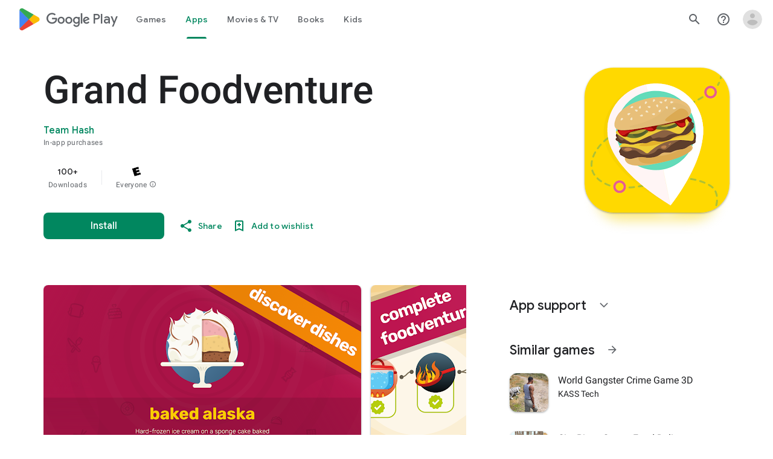

--- FILE ---
content_type: text/javascript; charset=UTF-8
request_url: https://www.gstatic.com/_/boq-play/_/js/k=boq-play.PlayStoreUi.en_US.Ae3awK4TYmA.2021.O/ck=boq-play.PlayStoreUi.9kB7SD1bHDc.L.B1.O/am=GxZ3gD3vDwAASTDg98R_2BY/d=1/exm=_b,_tp/excm=_b,_tp,appdetailsview/ed=1/wt=2/ujg=1/rs=AB1caFVQ5Bw4ZhtxE5wa_JTEKSyv40rS4A/ee=EVNhjf:pw70Gc;EmZ2Bf:zr1jrb;Hs0fpd:jLUKge;JsbNhc:Xd8iUd;K5nYTd:ZDZcre;LBgRLc:SdcwHb;Me32dd:MEeYgc;NJ1rfe:qTnoBf;NPKaK:SdcwHb;NSEoX:lazG7b;Pjplud:EEDORb;QGR0gd:Mlhmy;Rdd4dc:WXw8B;SNUn3:ZwDk9d;ScI3Yc:e7Hzgb;Uvc8o:VDovNc;YIZmRd:A1yn5d;a56pNe:JEfCwb;cEt90b:ws9Tlc;d0xV3b:KoEHyd;dIoSBb:SpsfSb;dowIGb:ebZ3mb;eBAeSb:zbML3c;iFQyKf:QIhFr;ikbPFc:UfnShf;lOO0Vd:OTA3Ae;nAu0tf:z5Gxfe;oGtAuc:sOXFj;pXdRYb:MdUzUe;qQEoOc:KUM7Z;qafBPd:yDVVkb;qddgKe:xQtZb;sgjhQc:bQAegc;wR5FRb:O1Gjze;wZnI8b:Oh9t6d;xqZiqf:BBI74;yEQyxe:TLjaTd;yxTchf:KUM7Z;zxnPse:GkRiKb/dti=1/m=byfTOb,lsjVmc,LEikZe
body_size: 13719
content:
"use strict";this.default_PlayStoreUi=this.default_PlayStoreUi||{};(function(_){var window=this;
try{
_.ara=function(a){let b=0;for(const c in a)b++;return b};_.bra=function(a){return a.Ei&&typeof a.Ei=="function"?a.Ei():_.ia(a)||typeof a==="string"?a.length:_.ara(a)};_.mp=function(a){if(a.Kj&&typeof a.Kj=="function")return a.Kj();if(typeof Map!=="undefined"&&a instanceof Map||typeof Set!=="undefined"&&a instanceof Set)return Array.from(a.values());if(typeof a==="string")return a.split("");if(_.ia(a)){const b=[],c=a.length;for(let d=0;d<c;d++)b.push(a[d]);return b}return _.hb(a)};
_.cra=function(a){if(a.Po&&typeof a.Po=="function")return a.Po();if(!a.Kj||typeof a.Kj!="function"){if(typeof Map!=="undefined"&&a instanceof Map)return Array.from(a.keys());if(!(typeof Set!=="undefined"&&a instanceof Set)){if(_.ia(a)||typeof a==="string"){const b=[];a=a.length;for(let c=0;c<a;c++)b.push(c);return b}return _.jb(a)}}};
var dra,Ap,mra,gra,ira,hra,lra,jra,Kp;_.era=function(a,b,c){const d=a.search(_.Cf);let e=0,f;const g=[];for(;(f=_.Bf(a,e,b,d))>=0;)g.push(a.substring(e,f)),e=Math.min(a.indexOf("&",f)+1||d,d);g.push(a.slice(e));a=g.join("").replace(dra,"$1");return _.Af(a,b,c)};_.np=_.Ud(function(a,b,c){if(a.O!==2)return!1;const d=_.he(a.H)>>>0;a=_.Via(a.H,d);_.Wd(b,c,a);return!0},function(a,b,c){b=b==null||typeof b=="string"||b instanceof _.ac?b:void 0;b!=null&&_.Vca(a,c,_.wca(b,!0).buffer)},_.lja);
_.op=function(a){return _.cj(a,_.Tf,3,_.Wi())};_.pp=function(a){return a==null?"":String(a)};dra=/[?&]($|#)/;_.qp=function(){return _.rg("Im6cmf").string()};_.fra=function(a,b,c){if(a.forEach&&typeof a.forEach=="function")a.forEach(b,c);else if(_.ia(a)||typeof a==="string")Array.prototype.forEach.call(a,b,c);else{const d=_.cra(a),e=_.mp(a),f=e.length;for(let g=0;g<f;g++)b.call(c,e[g],d&&d[g],a)}};
_.rp=function(a,b){this.ka=this.Fa=this.na="";this.qa=null;this.Ba=this.H="";this.wa=!1;let c;a instanceof _.rp?(this.wa=b!==void 0?b:a.wa,_.sp(this,a.na),_.tp(this,a.Fa),_.up(this,a.ka),_.vp(this,a.qa),_.wp(this,a.H),_.xp(this,a.O.clone()),_.yp(this,a.Ba)):a&&(c=String(a).match(_.qf))?(this.wa=!!b,_.sp(this,c[1]||"",!0),_.tp(this,c[2]||"",!0),_.up(this,c[3]||"",!0),_.vp(this,c[4]),_.wp(this,c[5]||"",!0),_.xp(this,c[6]||"",!0),_.yp(this,c[7]||"",!0)):(this.wa=!!b,this.O=new _.zp(null,this.wa))};
_.rp.prototype.toString=function(){const a=[];var b=this.na;b&&a.push(Ap(b,gra,!0),":");var c=this.ka;if(c||b=="file")a.push("//"),(b=this.Fa)&&a.push(Ap(b,gra,!0),"@"),a.push(_.xf(c).replace(/%25([0-9a-fA-F]{2})/g,"%$1")),c=this.qa,c!=null&&a.push(":",String(c));if(c=this.H)this.ka&&c.charAt(0)!="/"&&a.push("/"),a.push(Ap(c,c.charAt(0)=="/"?hra:ira,!0));(c=this.O.toString())&&a.push("?",c);(c=this.Ba)&&a.push("#",Ap(c,jra));return a.join("")};
_.rp.prototype.resolve=function(a){const b=this.clone();let c=!!a.na;c?_.sp(b,a.na):c=!!a.Fa;c?_.tp(b,a.Fa):c=!!a.ka;c?_.up(b,a.ka):c=a.qa!=null;var d=a.H;if(c)_.vp(b,a.qa);else if(c=!!a.H){if(d.charAt(0)!="/")if(this.ka&&!this.H)d="/"+d;else{var e=b.H.lastIndexOf("/");e!=-1&&(d=b.H.slice(0,e+1)+d)}e=d;if(e==".."||e==".")d="";else if(_.qb(e,"./")||_.qb(e,"/.")){d=_.nb(e,"/");e=e.split("/");const f=[];for(let g=0;g<e.length;){const h=e[g++];h=="."?d&&g==e.length&&f.push(""):h==".."?((f.length>1||f.length==
1&&f[0]!="")&&f.pop(),d&&g==e.length&&f.push("")):(f.push(h),d=!0)}d=f.join("/")}else d=e}c?_.wp(b,d):c=a.O.toString()!=="";c?_.xp(b,a.O.clone()):c=!!a.Ba;c&&_.yp(b,a.Ba);return b};_.rp.prototype.clone=function(){return new _.rp(this)};_.sp=function(a,b,c){a.na=c?_.Bp(b,!0):b;a.na&&(a.na=a.na.replace(/:$/,""));return a};_.tp=function(a,b,c){a.Fa=c?_.Bp(b):b;return a};_.up=function(a,b,c){a.ka=c?_.Bp(b,!0):b;return a};
_.vp=function(a,b){if(b){b=Number(b);if(isNaN(b)||b<0)throw Error("Db`"+b);a.qa=b}else a.qa=null;return a};_.wp=function(a,b,c){a.H=c?_.Bp(b,!0):b;return a};_.xp=function(a,b,c){b instanceof _.zp?(a.O=b,kra(a.O,a.wa)):(c||(b=Ap(b,lra)),a.O=new _.zp(b,a.wa));return a};_.Cp=function(a,b,c){a.O.set(b,c);return a};_.Ep=function(a,b,c){Array.isArray(c)||(c=[String(c)]);_.Dp(a.O,b,c)};_.Fp=function(a,b){return a.O.get(b)};_.yp=function(a,b,c){a.Ba=c?_.Bp(b):b;return a};
_.Gp=function(a){_.Cp(a,"zx",Math.floor(Math.random()*2147483648).toString(36)+Math.abs(Math.floor(Math.random()*2147483648)^_.Of()).toString(36));return a};_.Ip=function(a,b){a.O.remove(b);return a};_.Jp=function(a,b){return a instanceof _.rp?a.clone():new _.rp(a,b)};_.Bp=function(a,b){return a?b?decodeURI(a.replace(/%25/g,"%2525")):decodeURIComponent(a):""};Ap=function(a,b,c){return typeof a==="string"?(a=encodeURI(a).replace(b,mra),c&&(a=a.replace(/%25([0-9a-fA-F]{2})/g,"%$1")),a):null};
mra=function(a){a=a.charCodeAt(0);return"%"+(a>>4&15).toString(16)+(a&15).toString(16)};gra=/[#\/\?@]/g;ira=/[#\?:]/g;hra=/[#\?]/g;lra=/[#\?@]/g;jra=/#/g;_.zp=function(a,b){this.O=this.H=null;this.ka=a||null;this.na=!!b};Kp=function(a){a.H||(a.H=new Map,a.O=0,a.ka&&_.wf(a.ka,function(b,c){a.add(_.vf(b),c)}))};_.m=_.zp.prototype;_.m.Ei=function(){Kp(this);return this.O};_.m.add=function(a,b){Kp(this);this.ka=null;a=Lp(this,a);let c=this.H.get(a);c||this.H.set(a,c=[]);c.push(b);this.O+=1;return this};
_.m.remove=function(a){Kp(this);a=Lp(this,a);return this.H.has(a)?(this.ka=null,this.O-=this.H.get(a).length,this.H.delete(a)):!1};_.m.clear=function(){this.H=this.ka=null;this.O=0};_.m.Df=function(){Kp(this);return this.O==0};_.Mp=function(a,b){Kp(a);b=Lp(a,b);return a.H.has(b)};_.m=_.zp.prototype;_.m.Iu=function(a){const b=this.Kj();return _.pa(b,a)};_.m.forEach=function(a,b){Kp(this);this.H.forEach(function(c,d){c.forEach(function(e){a.call(b,e,d,this)},this)},this)};
_.m.Po=function(){Kp(this);const a=Array.from(this.H.values()),b=Array.from(this.H.keys()),c=[];for(let d=0;d<b.length;d++){const e=a[d];for(let f=0;f<e.length;f++)c.push(b[d])}return c};_.m.Kj=function(a){Kp(this);let b=[];if(typeof a==="string")_.Mp(this,a)&&(b=b.concat(this.H.get(Lp(this,a))));else{a=Array.from(this.H.values());for(let c=0;c<a.length;c++)b=b.concat(a[c])}return b};
_.m.set=function(a,b){Kp(this);this.ka=null;a=Lp(this,a);_.Mp(this,a)&&(this.O-=this.H.get(a).length);this.H.set(a,[b]);this.O+=1;return this};_.m.get=function(a,b){if(!a)return b;a=this.Kj(a);return a.length>0?String(a[0]):b};_.Dp=function(a,b,c){a.remove(b);c.length>0&&(a.ka=null,a.H.set(Lp(a,b),_.va(c)),a.O+=c.length)};
_.zp.prototype.toString=function(){if(this.ka)return this.ka;if(!this.H)return"";const a=[],b=Array.from(this.H.keys());for(let d=0;d<b.length;d++){var c=b[d];const e=_.xf(c);c=this.Kj(c);for(let f=0;f<c.length;f++){let g=e;c[f]!==""&&(g+="="+_.xf(c[f]));a.push(g)}}return this.ka=a.join("&")};_.Np=function(a,b){Kp(a);a.H.forEach(function(c,d){_.pa(b,d)||this.remove(d)},a);return a};_.zp.prototype.clone=function(){const a=new _.zp;a.ka=this.ka;this.H&&(a.H=new Map(this.H),a.O=this.O);return a};
var Lp=function(a,b){b=String(b);a.na&&(b=b.toLowerCase());return b},kra=function(a,b){b&&!a.na&&(Kp(a),a.ka=null,a.H.forEach(function(c,d){const e=d.toLowerCase();d!=e&&(this.remove(d),_.Dp(this,e,c))},a));a.na=b};_.zp.prototype.extend=function(a){for(let b=0;b<arguments.length;b++)_.fra(arguments[b],function(c,d){this.add(d,c)},this)};
var Kta=function(a,b){this.O=a;this.ka=b;if(!c){var c=new _.rp("//www.google.com/images/cleardot.gif");_.Gp(c)}this.na=c};_.m=Kta.prototype;_.m.KW=1E4;_.m.EB=!1;_.m.bP=0;_.m.RI=null;_.m.CT=null;_.m.setTimeout=function(a){this.KW=a};_.m.start=function(){if(this.EB)throw Error("Ob");this.EB=!0;this.bP=0;Lta(this)};_.m.stop=function(){Mta(this);this.EB=!1};var Lta=function(a){a.bP++;navigator!==null&&"onLine"in navigator&&!navigator.onLine?_.hl((0,_.bb)(a.fH,a,!1),0):(a.H=new Image,a.H.onload=(0,_.bb)(a.nba,a),a.H.onerror=(0,_.bb)(a.mba,a),a.H.onabort=(0,_.bb)(a.lba,a),a.RI=_.hl(a.oba,a.KW,a),a.H.src=String(a.na))};
_.m=Kta.prototype;_.m.nba=function(){this.fH(!0)};_.m.mba=function(){this.fH(!1)};_.m.lba=function(){this.fH(!1)};_.m.oba=function(){this.fH(!1)};_.m.fH=function(a){Mta(this);a?(this.EB=!1,this.O.call(this.ka,!0)):this.bP<=0?Lta(this):(this.EB=!1,this.O.call(this.ka,!1))};var Mta=function(a){a.H&&(a.H.onload=null,a.H.onerror=null,a.H.onabort=null,a.H=null);a.RI&&(_.il(a.RI),a.RI=null);a.CT&&(_.il(a.CT),a.CT=null)};var Nta=class extends _.Nf{constructor(){super();this.H=new Kta(this.Ba,this);this.ka=51E3+Math.round(18E3*Math.random())}Ba(a){this.O=Date.now();this.wa(a)}wa(a){this.na=a;this.dispatchEvent("d")}};Nta.prototype.O=0;Nta.prototype.na=!0;var Ota=class{constructor(){this.H=new Nta}};_.xe(_.Dn,Ota);_.ab().dk(function(a){const b=new Ota(a);_.Bn(a,_.Dn,b)});
_.r("byfTOb");

_.u();
_.r("lsjVmc");
var Dr=function(a,b=!0){_.Ta.call(this);this.qa=a;this.O=new _.Cr(this);b&&_.Pta(this);_.Bh(this,this.O)};_.Zh(Dr,_.Ta);Dr.prototype.H=null;Dr.prototype.ka="at";Dr.prototype.na=null;_.Pta=function(a){const b=a.qa.get(_.tk);b.na.includes(a.O);b.ka(a.O)};Dr.prototype.configure=function(a,b,c){this.H=a;this.na=b;c&&(this.ka=c)};_.Cr=function(a){this.ka=a};_.Zh(_.Cr,_.dg);_.Cr.prototype.H=_.p(8);_.Cr.prototype.O=_.p(13);_.xe(_.En,Dr);_.ab().dk(function(a){const b=new Dr(a,!1);_.Bn(a,_.En,b);b.configure(_.rg("SNlM0e").string(null),_.rg("S06Grb").string(null))});
_.u();
var Msa,Nsa;_.dr=function(){this.O=[];this.H=[]};_.If.prototype.Bx=_.aa(5,function(){return this.pda});Msa=class{constructor(a){this.O=a}H(a,b){return _.Qf(this.O.H(a,b))}};_.er=function(a,b){a=new Msa(a);b=b.value;_.sl[b]||(_.sl[b]=[]);_.sl[b].push(a)};Nsa=function(a){a.O.length===0&&(a.O=a.H,a.O.reverse(),a.H=[])};_.fr=function(a){Nsa(a);return a.O.pop()};_.Osa=function(a){Nsa(a);return _.ka(a.O)};_.m=_.dr.prototype;_.m.Ei=function(){return this.O.length+this.H.length};
_.m.Df=function(){return this.O.length===0&&this.H.length===0};_.m.clear=function(){this.O=[];this.H=[]};_.m.contains=function(a){return _.pa(this.O,a)||_.pa(this.H,a)};_.m.remove=function(a){{var b=this.O;const c=Array.prototype.lastIndexOf.call(b,a,b.length-1);c>=0?(_.sa(b,c),b=!0):b=!1}return b||_.ta(this.H,a)};_.m.Kj=function(){const a=[];for(var b=this.O.length-1;b>=0;--b)a.push(this.O[b]);b=this.H.length;for(let c=0;c<b;++c)a.push(this.H[c]);return a};
_.Qta=function(a,b){a!=null&&this.append.apply(this,arguments)};_.m=_.Qta.prototype;_.m.Ly="";_.m.set=function(a){this.Ly=""+a};_.m.append=function(a,b,c){this.Ly+=String(a);if(b!=null)for(let d=1;d<arguments.length;d++)this.Ly+=arguments[d];return this};_.m.clear=function(){this.Ly=""};_.m.toString=function(){return this.Ly};
_.Rta=function(a){var b=a.type;if(typeof b==="string")switch(b.toLowerCase()){case "checkbox":case "radio":return a.checked?a.value:null;case "select-one":return b=a.selectedIndex,b>=0?a.options[b].value:null;case "select-multiple":b=[];let c;for(let d=0;c=a.options[d];d++)c.selected&&b.push(c.value);return b.length?b:null}return a.value!=null?a.value:null};
_.Sta=function(a,b){return/-[a-z]/.test(b)?!1:_.oh&&a.dataset?b in a.dataset:a.hasAttribute?a.hasAttribute("data-"+_.ph(b)):!!a.getAttribute("data-"+_.ph(b))};_.Tta=function(a,b){!/-[a-z]/.test(b)&&(_.oh&&a.dataset?_.Sta(a,b)&&delete a.dataset[b]:a.removeAttribute("data-"+_.ph(b)))};_.Er=function(a,b){b in a&&delete a[b]};_.Fr=function(a,b){if(b==null)return new a;b=_.fca(b);return new a(_.jba(b))};_.Uta=function(a,b,c){return _.eh(a,"qako4e",b,c)};
_.Vta=function(a,b,c){var d=a.elements,e;let f;for(var g=0;e=d.item(g);g++)if(e.form==a&&!e.disabled&&e.tagName!="FIELDSET")switch(f=e.name,e.type.toLowerCase()){case "file":case "submit":case "reset":case "button":break;case "select-multiple":e=_.Rta(e);if(e!=null){let h;for(let k=0;h=e[k];k++)c(b,f,h)}break;default:e=_.Rta(e),e!=null&&c(b,f,e)}d=a.getElementsByTagName("INPUT");for(e=0;g=d[e];e++)g.form==a&&g.type.toLowerCase()=="image"&&(f=g.name,c(b,f,g.value),c(b,f+".x","0"),c(b,f+".y","0"))};
_.Gr=function(a){_.Ta.call(this);this.La=a;this.ka={}};_.Nf.prototype.TN=_.aa(7,function(a,b,c,d){return _.rka(this.qa,String(a),b,c,d)});_.Hr=function(a,b){return _.Uf(a,2,b)};_.Wta=function(a){const b={};a=(a.H&&_.hm(a)>=2?a.H.getAllResponseHeaders()||"":"").split("\r\n");for(let d=0;d<a.length;d++){if(_.pb(a[d]))continue;var c=_.Rja(a[d],":",1);const e=c[0];c=c[1];if(typeof c!=="string")continue;c=c.trim();const f=b[e]||[];b[e]=f;f.push(c)}return _.gb(b,function(d){return d.join(", ")})};
_.Ir=function(a){return typeof a.na==="string"?a.na:String(a.na)};_.Jr=function(a,b){for(let c=0;c<a.size();c++){const d=a.Rc(c);b.call(void 0,d,c)}};_.Kr=function(a,b,c){return c===!0?a.yb(b):c===!1?a.Bb(b):a.hf(function(d){_.Zm(d,b)?_.hna(d,b):_.an(d,b)})};_.Lr=function(a,b,c){let d=0,e=!1,f=[];const g=function(){d=0;e&&(e=!1,h())},h=function(){d=_.ca.setTimeout(g,b);let k=f;f=[];a.apply(c,k)};return function(k){f=arguments;d?e=!0:h()}};
_.Xta=function(a,b,c,d){d=d?d(b):b;return Object.prototype.hasOwnProperty.call(a,d)?a[d]:a[d]=c(b)};_.Zh(_.Gr,_.Ta);var Yta=[];_.Gr.prototype.listen=function(a,b,c,d){Array.isArray(b)||(b&&(Yta[0]=b.toString()),b=Yta);for(let e=0;e<b.length;e++){const f=_.cl(a,b[e],c||this.handleEvent,d||!1,this.La||this);if(!f)break;this.ka[f.key]=f}return this};_.Nr=function(a,b,c,d,e){_.Mr(a,b,c,d,e)};
_.Mr=function(a,b,c,d,e,f){if(Array.isArray(c))for(let g=0;g<c.length;g++)_.Mr(a,b,c[g],d,e,f);else(b=_.bl(b,c,d||a.handleEvent,e,f||a.La||a))&&(a.ka[b.key]=b)};_.Gr.prototype.unlisten=function(a,b,c,d,e){if(Array.isArray(b))for(let f=0;f<b.length;f++)this.unlisten(a,b[f],c,d,e);else c=c||this.handleEvent,d=_.Hf(d)?!!d.capture:!!d,e=e||this.La||this,c=_.dl(c),d=!!d,b=_.$k(a)?a.TN(b,c,d,e):a?(a=_.el(a))?_.rka(a,b,c,d,e):null:null,b&&(_.gl(b),delete this.ka[b.key]);return this};
_.Or=function(a){_.eb(a.ka,function(b,c){this.ka.hasOwnProperty(c)&&_.gl(b)},a);a.ka={}};_.Gr.prototype.Gc=function(){_.Gr.If.Gc.call(this);_.Or(this)};_.Gr.prototype.handleEvent=function(){throw Error("Sb");};
var $ta=function(a,...b){var c=a[0];if(a.length===1)return c+"_";c=[0,c];for(let d=0;d<b.length;d++){const e=b[d];"function"==typeof Zta&&e instanceof Zta?c.push(2,e.Xaa):typeof e==="number"?c.push(2,String(e)):c.push(1,e);c.push(0,a[d+1])}return JSON.stringify(c)},aua=function(a,b,c){a.push(encodeURIComponent(b)+"="+encodeURIComponent(c))},bua=function(a){a=a.elements;let b;for(let c=0;b=a[c];c++)if(!b.disabled&&b.type&&b.type.toLowerCase()=="file")return!0;return!1},cua=function(a){const b=[];_.Vta(a,
b,aua);return b.join("&")},Pr=function(a){if(_.Bna!==_.Bna)throw Error();return new Zta(a)},Qr=function(a,b,c,d,e){this.O=a;this.H=b;(b===void 0||b<=0)&&_.ig(Error("Qb`"+b+"`"+(a&&a.ka.H)));this.qa=c==1;this.na=d;this.ka=e},Rr=function(a){let b;if(a.length!==0&&typeof(b=a[0])==="string"&&b)return b},dua=function(a,b,c,d){b!==-1&&(a+=` (HTTP Status: ${b})`);c&&(a+=` (XHR Error Code: ${c}) (XHR Error Message: '${d}')`);return a},Sr=function(){this.constructor.BX||(this.constructor.BX={});this.constructor.BX[this.toString()]=
this},Ur=function(a){(this.Ba=a)&&_.Tr(this,"BEST_EFFORT");_.Of();this.ka=new _.rp;this.H="POST";this.Jc=eua++;fua||(a=new Date,fua=a.getHours()*3600+a.getMinutes()*60+a.getSeconds());this.Wa=1+fua+this.Jc*1E5;this.qa=new _.uh;this.ob=-1},gua=function(){_.ja.call(this);this.message="Retryable Server Error"},Vr=function(){_.Nf.call(this);_.Nf.call(this);this.Ba=new _.dr;this.La=new _.uh;this.H=[];this.O=[];this.ka=[];this.bt=new _.Gr(this);new _.uh;this.Ma=!0},hua=class extends _.v{constructor(a){super(a,
0,hua.De)}},mua,Xr,nua,oua,Zta,qua,rua,sua,tua,uua;hua.De="pdi";var iua=_.ke(156505376,_.ok,hua),jua=class extends _.v{constructor(a){super(a)}},kua=class extends _.v{constructor(a){super(a,0,kua.De)}};kua.De="xsrf";var lua=_.ke(48448350,_.ok,kua),Wr=class extends _.ja{constructor(){super();this.message="XSRF token refresh"}};_.dg.prototype.O=_.aa(14,function(){});
_.Cr.prototype.O=_.aa(13,function(a){for(let d=0;d<a.length;d++){const e=a[d].H()?.Mb(lua);var b;if(b=e){b=this.ka;let f=!1;var c=void 0;const g=b.na;_.G(e,jua,2,_.fc)&&(c=_.G(e,jua,2,_.fc),c=_.Cj(c,1));g&&c===g&&(b.H=_.Cj(e,1,_.fc),f=!0);b=f}if(b)throw new Wr;}});_.dg.prototype.H=_.aa(12,function(){});_.cma.prototype.H=_.aa(11,function(a){var b=_.bma;a.MI({"soc-app":b!=null?b:1,"soc-platform":1,"soc-device":_.Yea()})});_.Gpa.prototype.H=_.aa(10,function(a){a.setParam("authuser",_.ym())});
_.Kpa.prototype.H=_.aa(9,function(a){const b=_.rg("S1vprb").string("");b&&a.qa.set("x-goog-ext-"+iua.ii+"-jspb",b)});_.Cr.prototype.H=_.aa(8,function(a){var b=this.ka;if(b.ka&&b.H)if(a.H=="DELETE")a.Eb(b.H);else{var c=b.ka;b=b.H;const d=a.na;d?(a=d.elements[c],a||(a=d.ownerDocument.createElement("input"),a.setAttribute("name",c),a.setAttribute("hidden",!0),d.appendChild(a)),a.value=b):a.Pa||a.nD(c,b)}});
mua=function(a,b,c){typeof b==="function"?_.ai(c)||b.call(c):b&&typeof b.handleEvent=="function"&&(_.ai(b)||b.handleEvent.call(b))};Xr=function(a,b,c,d){const e=typeof b==="function";(e||!_.ai(b))&&e&&_.ai(d);if(!(e||b&&typeof b.handleEvent=="function"))throw Error("wa");a=(0,_.bb)(mua,null,a,b,d);return _.ca.setTimeout(a,c||0)};nua={};oua=function(a){return _.Xta(nua,a,function(){return _.rb(_.Cia,a)>=0})};_.pua={value:3,qda:!0};Zta=class{constructor(a){this.Xaa=a}};
qua=function(a){if(a.qa)a=!1;else{var b;if(b=!!a.O)a:switch(b=a.O,b.hF){case "RETRY":b=!0;break a;case "FAIL":b=!1;break a;case "BEST_EFFORT":b=a.na||a.O.RD;b=a.H>=500&&b<3?!0:!1;break a;default:throw Error("Rb`"+b.hF);}a=b}return a};Qr.prototype.toString=function(){return String(this.H)};
rua=function(a,b){a=a.map(c=>c.De).join(", ");b=b.map(c=>{c=c instanceof _.v?c.constructor.De:Array.isArray(c)&&c.length?c[0]instanceof _.v?c[0].constructor.De:Array.isArray(c[0])?Rr(c[0]):Rr(c):void 0;return c}).join(", ");return`Expected protos: [${a}]. Returned protos: [${b}].`};_.Yr=class extends _.ja{constructor(a,b,c,d,e){super(`Error code = ${b}`+(c?`, Path = ${c}`:"")+(d?`, Message = ${d}`:"")+(e?`, ${e.ka}`:""));this.name=a;this.O=b;this.ka=e}getError(){return this.ka}};
sua=class extends _.Yr{constructor(a,b,c){super("TooManyProtosError",108,c,"The RequestService interface only supports a single received proto (be it data or error). "+(a&&b?rua(a,b):""))}};tua=class extends _.Yr{constructor(a,b,c){super("ExpectedProtoNotFound",109,c,"The expected response proto was not returned by the server."+rua(a,b))}};uua=class extends _.Yr{constructor(){super("Retry",0,void 0,"An interceptor has requested that the request be retried.")}};
_.Zr=class extends _.v{constructor(a){super(a,0,_.Zr.De)}getData(){return _.Cj(this,4,_.fc)}H(){return _.G(this,_.ok,10,_.fc)}};_.Zr.De="er";var $r=class extends _.v{constructor(a){super(a,0,$r.De)}};$r.De="di";var as=class extends _.v{constructor(a){super(a,0,as.De)}};as.De="e";var bs=class extends _.v{constructor(a){super(a,0,bs.De)}};bs.De="f.ri";var vua=function(a,b){switch(a){case 1:case 3:return 8;case 4:return NaN;case 7:return 100;case 6:return b||7;case 8:return 101;case 5:return 9;default:return 102}},wua=class extends _.Ta{constructor(){super();this.inUse=!1}ob(){return 0}transfer(a){this.H.lJ(a);this.O=a}};var xua=function(a){const b=a.wa;if(b){const c=new _.Qta;b.forEach((d,e)=>{c.append(_.xf(e),"=",_.xf(d),"&")});return c.toString()}return a.na?cua(a.na):""},cs=function(a,b,c){const d=a.O;b=new Qr(d,b,void 0,void 0,c);a.H.ZL(d,b)},Bua=class extends wua{constructor(a){super();this.tg=new _.dm;this.rc=a;this.Fa=null;this.tg.headers.set("X-Same-Domain","1");_.cl(this.tg,"complete",this.Eb,!1,this);_.cl(this.tg,"ready",this.Mb,!1,this);this.Te=null}Gc(){_.fl(this.tg,"complete",this.Eb,!1,this);_.fl(this.tg,
"ready",this.Mb,!1,this);this.tg.dispose();super.Gc()}transfer(a){this.H.lJ(a);this.O=a;a.setParam("rt",this.rc);const b=a.qa;var c=a.wa!=null||a.na!=null;if(!a.Pa||c){if(this.ka&&(c=this.Sa.call(null),c!==void 0)){const d=a.na;if(d){let e=d.elements[this.ka];e||(e=d.ownerDocument.createElement("input"),e.setAttribute("name",this.ka),e.setAttribute("hidden",!0),d.appendChild(e));e.value=c}else a.nD(this.ka,c)}this.tg.send(a.getUrl(),a.H,xua(a),b)}else this.tg.send(a.getUrl(),a.H,null,b)}abort(a){this.Fa=
a;this.tg.abort(7)}Eb(a){a=a.target;this.O.Vb=a.qh();if(_.im(a)){if(_.km(a).length>0||a.qh()==204){this.Vb(a);return}this.Fa=104}this.qa(a)}Mb(){this.H.Nfa(this)}qa(a){var b=this.Fa;this.Fa=0;const c=a.qh(),d=a.O;yua.exec(_.km(a));let e;b?e=b:d==6&&(a=_.km(a),e=(b=a.match(zua))?700+parseInt(b[1],10):(b=a.match(Aua))?Number("6"+b[1]):null);e||(e=vua(d,c));cs(this,e)}},zua=RegExp("var gmail_error\\s*=\\s*(\\d+)","m"),Aua=RegExp("var rc\\s*=\\s*(\\d+)","m"),yua=RegExp("(?:Additional details|Detailed Technical Info)[\\s\\S]*<pre[^>]*>([\\s\\S]*)<\\/pre>",
"i");var Cua;
Cua=function(a,b){var c=a.na;if(c==b.length)return 3;var d=b.indexOf("\n",c);if(d==-1)return 1;if(c==d)return a.Wa=0,a.wa=null,2;const e=b.substring(c,d),f=Number(e);if(isNaN(f))return a.Wa=1,a.wa="length: "+e.length+", "+e.substring(0,7)+", ssi:"+c+", sei:"+d+", rtl:"+b.length+", "+b.substring(0,Math.min(15,c)),2;if(d+f>b.length)return 1;c=b.substr(d,f);let g;try{g=window.JSON.parse(c)}catch(h){return a.Wa=2,a.wa=null,2}a.na=d+f;if(Array.isArray(g))for(d=0;d<g.length;d++)a.H.v9(a.O,g[d]);return a.na==
b.length?3:0};
_.Dua=class extends Bua{constructor(){super("c");this.Pa=!1;_.cl(this.tg,"readystatechange",this.Cb,!1,this);this.Ba=-1;this.wa=null;this.La=!0}clone(){const a=new _.Dua;var b=this.Sa;a.ka=this.ka;a.Sa=b;this.Pa&&(a.Pa=!0);return a}Gc(){_.il(this.Ba);_.fl(this.tg,"readystatechange",this.Cb,!1,this);super.Gc()}ob(a){if(a.z2)return 0;const b=a.na;return b&&bua(b)||_.vh&&!oua("420+")||_.wh&&!oua("1.9")?0:a.Sa||!a.oL?.9:.5}Cb(){_.vh||_.wh||_.Ii||_.il(this.Ba);_.hm(this.tg)==3&&this.Ma(!1)}Vb(){_.il(this.Ba);this.Ma(!0)}qa(a){const b=
this.Pa&&a.qh()>=500;this.Ma(!0,b,a.qh(),a.O,_.Ir(a));super.qa(a)}Ma(a,b,c=-1,d=0,e=""){if(!this.ub||a){var f=_.km(this.tg);if(this.na==0){var g=f.indexOf("\n\n");if(g==-1){a&&(a=dua("Incomplete XSS header at end of request",c,d,e),b||(c===0&&d===6?cs(this,7,dua("Unknown HTTP error in underlying XHR",c,d,e)):cs(this,103,a)),this.La=!0);return}this.na=g+2}do g=Cua(this,f);while(g==0);a&&(this.La=!0);switch(g){case 2:a?b||this.abort(10):this.ub=!0;break;case 3:a&&(this.H.eH(this.O,_.Wta(this.tg)),this.ub&&
_.hg("Chunk parse error: "+this.Wa+(this.wa?", "+this.wa:""),Error()));break;case 1:a&&(c=dua("Incomplete chunk at end of request.",c,d,e),b||cs(this,103,c))}a||_.vh||_.wh||_.Ii||(this.Ba=_.hl(this.Ma,100,this))}}transfer(a){this.La||_.hg("transfer() called during response processing",Error());this.La=!1;this.na=0;this.ub=!1;super.transfer(a)}};var Eua=class extends _.dg{constructor(){var a=_.om(_.rg("cfb2h"));super();this.Rs=a}H(a){this.Rs&&a.setParam("bl",this.Rs)}};var Fua=class extends _.dg{constructor(a){super();const b={};_.za("e hl gl jsmode mjsmode deb opt route hotswaps _hostType authuser pageId duul nuul".split(" "),function(c){const d=_.Df(a,c);d&&(b[c]=d)});this.ka=b}H(a){_.eb(this.ka,function(b,c){a.getParam(c)||a.setParam(c,b)})}};var Gua=class extends _.dg{constructor(a){super();this.ka=[].slice.apply(arguments)}H(){_.za(this.ka,function(){})}};var Hua=class extends _.dg{constructor(){var a=_.om(_.rg("FdrFJe"));super();this.ka=a}H(a){this.ka&&a.setParam("f.sid",this.ka)}};Sr.prototype.ke=function(){return this.toString()};Sr.prototype.toString=function(){this.H||(this.H="lib:f_req");return this.H};Sr.prototype.getType=function(){return"f_req"};var Iua=class extends Sr{};var Jua=class{constructor(a){a?(this.H=_.Ph(_.hj(a,1,_.fc))||-1,_.Cj(a,2,_.fc),_.Cj(a,3,_.fc),_.Ph(_.hj(a,4,_.fc)),this.O=_.Cj(a,13,_.fc)||""):(this.H=-1,this.O="")}},Kua=new Jua;var fua,Lua=new Iua,eua=0,ds;_.m=Ur.prototype;_.m.z2=!0;_.m.oL=!0;_.m.UN=-1;_.m.LW=-1;_.m.qZ=-1;_.m.g0=-1;_.m.BM=Kua;_.m.rY=-1;_.m.RD=0;_.m.hF="BEST_EFFORT";ds=function(a){if(a.started)throw Error("Tb");};_.Tr=function(a,b){ds(a);a.hF=b};Ur.prototype.Eb=function(a){this.qa.set("X-Framework-Xsrf-Token",a)};Ur.prototype.getContext=function(){return this.ub};Ur.prototype.rc=function(){this.hF="FAIL";this.Ba.abort(this,101)};_.Mua=function(a,b){ds(a);a.z2=b};_.m=Ur.prototype;_.m.getMessage=function(){return""};
_.m.send=function(){if(this.started)throw Error("Wb");this.LW=_.Of();var a=this.setParam;this.Wa||_.hg("No request id for ["+this.getUrl()+"]",Error("Vb`"+this.getUrl()));a.call(this,"_reqid",this.Wa);this.Ba.send(this);this.started=!0;this.UN>=0&&(this.Fa=Xr("Xb",this.rc,this.UN,this))};_.m.abort=function(){if(!this.started)throw Error("Yb");this.complete||(this.hF="FAIL",this.Ba.abort(this))};_.m.Jq=function(){return!!this.complete};_.m.getType=function(){return Lua};
_.m.getData=function(a){return this.Cb?this.Cb[a]:null};var es=function(a){return!!a.O&&!(typeof a.O.isDisposed=="function"&&a.O.isDisposed())},Nua=function(a,b){a.complete=!0;a.rY=_.Of();a.Fa&&(_.ca.clearTimeout(a.Fa),a.Fa=null);es(a)&&(a.Ma&&a.O.WK&&a.O.WK(a),a.O.c_&&a.O.c_(a,b))};_.m=Ur.prototype;_.m.getUrl=function(){return String(this.ka.clone())};_.m.setParam=function(a,b){_.Ep(this.ka,a,b)};_.m.getParam=function(a){return _.Fp(this.ka,a)};_.m.MI=function(a){Oua(this,a,!1)};
_.m.nD=function(a,b){this.wa||(this.wa=new _.zp);Array.isArray(b)||(b=[String(b)]);_.pa(_.em,this.H)||(this.H="POST");_.Dp(this.wa,a,b)};var Oua=function(a,b,c){if(b instanceof _.zp){const d=b.Po();_.ya(d);for(let e=0;e<d.length;e++){const f=d[e],g=b.Kj(f);c?a.nD(f,g):a.setParam(f,g)}}else _.fra(b,function(d,e){c?this.nD(e,d):this.setParam(e,d)},a)};var Pua=class extends _.Kf{constructor(a,b,c,d){super((d?"data_b:":"data:")+b);this.datatype=b;this.request=a;this.data=c;this.O=void 0}};var Qua=function(a,b,c){c?a.RL=b:(b=Math.min(3E5,Math.max(b,1E3)),a.RL=Math.round(.85*b)+Math.round(.3*b*Math.random()))},Rua=class{constructor(){this.ka=[];this.na={};Qua(this,1E3)}FF(){return this.VG}QO(){return this.VG==this.WG}getError(){return this.qa}Ih(a){this.qa=a}reset(){this.O=null;this.Ih(null)}};_.m=Rua.prototype;_.m.vT=0;_.m.WG=-1;_.m.VG=0;_.m.TA=0;_.m.Vt=0;_.m.C0=0;_.m.RL=0;var fs=class extends _.Kf{constructor(a,b){super(a);b&&(this.O=b)}};_.Zh(gua,_.ja);_.Zh(Vr,_.Nf);var Sua="_/reporthttp4xxerror";_.m=Vr.prototype;_.m.sv=null;_.m.SI="READY";_.m.YC=1;_.m.wU=!1;_.m.dispose=function(){for(let b=0;b<this.O.length;b++){var a=this.O[b].getContext();a.Vt&&(_.ca.clearTimeout(a.Vt),a.Vt=0)}this.isDisposed()||(Vr.If.dispose.call(this),this.Ba.clear(),this.sv&&(_.ca.clearTimeout(this.sv),this.sv=null));for(a=0;a<this.ka.length;a++)this.ka[a].dispose();this.O.length=this.H.length=0;this.bt.dispose()};
var gs=function(a,b){const c={};c.Nfa=(0,_.bb)(a.Ofa,a);c.ZL=(0,_.bb)(a.ZL,a);c.eH=(0,_.bb)(a.eH,a);c.v9=(0,_.bb)(a.rc,a);c.VK=(0,_.bb)(a.Vb,a);c.QO=(0,_.bb)(a.Sa,a);c.kpa=(0,_.bb)(a.Cb,a);c.FF=(0,_.bb)(a.Mb,a);c.zsa=(0,_.bb)(a.na,a);c.lJ=(0,_.bb)(a.lJ,a);b.H=c;a.ka.push(b)};Vr.prototype.send=function(a){this.isDisposed()?Tua(this,a,107):(this.dispatchEvent(new fs("f",a)),this.Ba.H.push(a),Uua(this))};Vr.prototype.getState=function(){return this.SI};Vr.prototype.abort=function(a,b){Vua(this,a,b)};
var Vua=function(a,b,c){c=typeof c==="number"?c:100;_.pa(a.H,b)?(b.getContext().vT=c,(a=b.getContext())&&a.O&&a.O.abort(a.vT)):a.Ba.remove(b)&&Tua(a,b,c)},Xua=function(a,b){var c=null;const d={},e=_.ci(a.ka,function(k){const l=_.Yh(k);d[l]=k.ob(b);return!!d[l]});_.eaa(e,(0,_.bb)(a.Wa,null,d,a.ka));let f=0;const g=e.length;for(let k=0;k<g&&!c;k++){var h=e[k];if(!h.inUse){c=h;break}h=d[_.Yh(h)];if(k==g-1||h>d[_.Yh(e[k+1])])for(;!c&&f<=k;)if(c=e[f++],Wua(a,c)<a.YC)if(c=c.clone())gs(a,c);else{if(h==1)throw Error("ac");
}else throw Error("bc");}return c};Vr.prototype.Wa=function(a,b,c,d){const e=_.Yh(c),f=_.Yh(d);return a[e]<a[f]?1:a[e]>a[f]?-1:c.inUse&&!d.inUse?1:!c.inUse&&d.inUse?-1:_.oa(b,d)-_.oa(b,c)};var Wua=function(a,b){let c=0;b=b.constructor;a=a.ka;const d=a.length;for(let e=0;e<d;e++)a[e].constructor===b&&c++;return c};Vr.prototype.lJ=function(a){if(this.La.size!==0){const b=Array.from(this.La.keys());for(let c=0;c<b.length;c++){const d=b[c],e=this.La.get(d);a.setParam(d,e);this.La.delete(d)}}};
var hs=function(a,b){switch(b){case "ACTIVE":case "WAITING_FOR_RETRY":case "RETRY_TIMER":if(a.H.length==0)throw Error("dc`"+b);}b!=a.SI&&(a.SI=b,a.dispatchEvent(new fs("e")),a.ub&&a.ub.Mqa())},Uua=function(a){if(a.Ma&&(a.SI=="READY"||a.YC!==1)){var b=_.Osa(a.Ba);b&&a.H.length<a.YC&&(_.fr(a.Ba),b.ub=new Rua,a.H.push(b),Yua(a,b))}},Yua=function(a,b){b.getUrl();var c=b.getContext();c.VG=0;c.WG=-1;c=_.Of();b.qZ==-1&&(b.qZ=c);b.g0=c;b.RD++;try{hs(a,"ACTIVE");try{const d=b.getContext();d.vT=0;let e=d.O;
if(!e){e=Xua(a,b);if(!e)throw Error("cc`"+b);e.inUse=!0;d.O=e}d.H=null;e.transfer(b);a.sv||(a.sv=Xr("fc",a.P0,3E4,a))}catch(d){throw d;}}catch(d){throw d;}};Vr.prototype.Vb=function(a,b){this.VK(a,b)};Vr.prototype.VK=function(a,b){const c=a.getContext();for(let d=0;d<b.length;d++){const e=b[d];c.VG++;const f=e[0];f!==bs.De&&c.ka.push(e);c.FF()==1&&Zua(a);f==bs.De?$ua(this,a,e):f==$r.De?ava(a,e):f==as.De&&(bva(a,new as(e)),this.na(a))}};
Vr.prototype.rc=function(a,b){const c=a.getContext();c.VG++;const d=b[0];c.TA&&(_.ca.clearTimeout(c.TA),c.TA=0);d!==bs.De&&c.ka.push(b);c.FF()==1&&Zua(a);d==bs.De?$ua(this,a,b):d==$r.De?ava(a,b):d==as.De?(bva(a,new as(b)),this.na(a)):(b=a.getContext(),a=Xr("fc",_.ng(this.na,a),1,this),b.TA=a)};
var Zua=function(a){try{_.Of()}catch(b){_.hg("Exception in onFirstArray_",b),a.getContext().H=b}},$ua=function(a,b,c){c=new bs(c);(c=_.Cj(c,1,_.fc))&&a.Pa&&c!=a.Pa&&(b.getContext().H=Error(106))},ava=function(a,b){try{const d=new $r(b);var c=new Jua(d);a.BM=c}catch(d){_.hg("Exception in handleDebugInfoArray_",d),a.getContext().H=d}},bva=function(a,b){var c=a.getContext(),d=_.Aj(b,1,_.fc);c.WG=d;(_.Ph(_.hj(b,4,_.fc))??0)>0&&(b=_.Ph(_.hj(b,4,_.fc)),a.ob=b)};
Vr.prototype.na=function(a){var b=a.getContext();b.TA&&(_.ca.clearTimeout(b.TA),b.TA=0);const c=b.ka,d=b.na;if(c.length&&(b.ka=[],b.na={},b=a?a.getContext():null,!b||!b.H))try{for(let h=0;h<c.length;h++){var e=c[h];this.dispatchEvent(new Pua(a,e[0],(0,_.Oi)(e),!0))}var f=(0,_.Oi)(c);a&&es(a)&&a.O.y9&&a.O.y9(a,c);this.dispatchEvent(new Pua(a,"aa",f));for(f=0;f<c.length;f++){const h=c[f],k=(0,_.Oi)(h),l=h[0];if(a)if(l==_.Zr.De){const n=_.Fr(_.Zr,(0,_.Oi)(h)),q=_.Aj(n,5,_.fc);if(q>=500&&q<700){const t=
new Qr(a,q,!1,a.RD);if(qua(t)){b.Ih(t);a=b;var g=new gua;a.H=g;break}}e=a;e.Mb=n;es(e)&&e.O.WK&&e.O.WK(e)}else e=a,es(e)&&e.O.d_&&e.O.d_(e,l,h,d);this.dispatchEvent(new Pua(a,l,k))}}catch(h){h instanceof Wr||_.hg("Exception in processArrays",h),b&&(b.H=h)}};Vr.prototype.Sa=function(a){return a.getContext().QO()};Vr.prototype.Mb=function(a){return a.getContext().FF()};Vr.prototype.Cb=function(a){return a.getContext().WG};
var cva=function(a,b){if(a.wU&&b.getContext().C0<=0&&(a=b.Vb,a>=400&&a<500)){var c=document.querySelectorAll("BASE");var d=null;c.length&&(d=c[0].href);c=d||window.location.href;d=b.ka.clone();c instanceof _.rp||(c=_.Jp(c));d instanceof _.rp||(d=_.Jp(d));c=c.resolve(d);b=_.zf(Sua,"url",c,"status",a,"traceid",b.BM.O);_.fm(b,null,"POST");_.ig(Error("ec`"+c+"`"+a))}};
Vr.prototype.eH=function(a,b={}){const c=a.getContext();c.na=b;this.na(a);cva(this,a);const d=c.H;if(d||!c.QO()){let e;if(d){if(d instanceof Wr)return a.getUrl(),b=c.RL,_.pa(this.H,a)&&(Qua(a.getContext(),b,!0),_.ra(this.O,a),a.getContext().Vt=-1,hs(this,"WAITING_FOR_RETRY")),!0;d instanceof gua?e=c.getError():e=new Qr(a,d.message==106?106:12,!0)}else b="Missing data arrays. Expected "+c.WG+", received "+c.FF(),e=new Qr(a,103,!1,a.RD,b),this.ob&&dva(a);eva(this,a,e);return!1}a.Ma=!1;a.La=null;a.UN=
-1;Nua(a,b);this.dispatchEvent(new fs("g",a));_.ta(this.O,a);hs(this,"WAITING_FOR_READY");return!0};Vr.prototype.ZL=function(a,b){this.ob&&b.H==103&&dva(a);this.na(a);cva(this,a);eva(this,a,b)};var eva=function(a,b,c){b.getContext().Ih(c);b.BM=Kua;qua(c)?(_.ra(a.O,b),b.getContext().Vt=-1,b="WAITING_FOR_RETRY"):(qua(c),_.ta(a.O,b),Tua(a,b,c),b="WAITING_FOR_READY");hs(a,b)};_.m=Vr.prototype;
_.m.Ofa=function(a){const b=_.na(this.H,function(c){return c.getContext().O==a});_.pa(this.O,b)||(a.inUse=!1,b.getContext().reset(),_.ta(this.H,b));this.sv&&(_.ca.clearTimeout(this.sv),this.sv=null);_.za(this.O,this.uaa,this);this.H.length<this.YC&&(hs(this,"READY"),Uua(this))};_.m.uaa=function(a){const b=a.getContext();if(b.Vt==-1){var c=a.getParam("f.retries");a.MI({"f.retries":(c?Number(c):0)+1});c=b.RL;var d=_.Of()+c;b.C0=d;a=Xr("fc",(0,_.bb)(this.uba,this,a),c);b.Vt=a;Qua(b,2*c);hs(this,"RETRY_TIMER")}};
_.m.uba=function(a){var b=a.getContext();b.Vt&&(_.ca.clearTimeout(b.Vt),b.Vt=0);Yua(this,a)};_.m.P0=function(){this.sv=Xr("fc",this.P0,3E4,this);this.fY()};
_.m.fY=function(){if(this.H.length!=0&&this.wa){var a=this.H.length;for(let d=0;d<a;d++){const e=this.H[d];var b=_.Of(),c=e.g0;if(c>-1&&b-c>6E4)if(b=this.wa,c=Date.now(),c-b.O>b.ka?(b.H.EB||(navigator!==null&&"onLine"in navigator&&!navigator.onLine?(b.O=c-b.ka+1E3,Xr("Pb",(0,_.bb)(b.wa,b,!1),0)):(c=new _.rp("//www.google.com/images/cleardot.gif"),_.Gp(c),b.H.na=c,b.H.start())),b=!0):b=!1,b)break;else this.wa.na||Vua(this,e,1)}}};
var dva=function(a){a.setParam("nrt",a.RD);var b=a.getContext().O;b instanceof Bua&&(b=_.km(b.tg),b!=null&&a.nD("rhma",b))};Vr.prototype.disable=function(){this.Ma=!1};var Tua=function(a,b,c){typeof c==="number"&&(c=new Qr(b,c));a.dispatchEvent(new fs("h",b));b.Ma=!0;b.La=c;Nua(b)};var gva,iva,is,hva,fva,jva,kva;gva=function(a){const b={},c=a.La;b.WK=d=>{if(!c.O){var e=d.La;e?c.H(e):fva(a,d.Mb)}};b.c_=(d,e)=>{c.O||(d="unknown",a.wa.length>0&&(a.wa[0]instanceof _.v?d=a.wa[0].constructor.De:Array.isArray(a.wa[0])&&(d=Rr(a.wa[0]))),_.zh($ta`IE0Oi${a.wa.length}cESSm${Pr(d??"unknown")}OWXEXe`,()=>{c.callback({data:a.wa,Ksa:e});return c}))};b.d_=(d,e,f)=>{fva(a,f)};b.uta=!0;a.H.O=b};
iva=function(a){_.za(a.Ma,function(b){b.H&&_.wi(this.ka,b.H,b)},a);_.wi(a.ka,b=>{b.send();return _.xi(a.La.yp(),c=>{c instanceof _.ui&&a.La.cancel()})});a.O.xv?_.wi(a.ka,()=>null):(_.wi(a.ka,b=>{hva(a,b.data)}),a.O.Z5?_.wi(a.ka,a.ub,a):a.O.E1?_.wi(a.ka,a.Cb,a):_.wi(a.ka,a.Eb,a));_.xi(a.ka,a.ob,a)};
is=function(a,b){const c={};for(var d=0;d<b.length;d++)c[b[d].De]=b[d];b=[];d=[];for(let h=0;h<a.length;h++){var e=a[h];if(e instanceof _.v){var f=c[e.constructor.De];e instanceof _.Zr?d.push(e):f&&b.push(e)}else{var g=Rr(e);if(f=c[g])g=g===$r.De||g===as.De||g===_.Zr.De,e=_.Fr(f,g?(0,_.Oi)(e):e),b.push(e),g||(a[h]=e)}}return{HH:b,gC:d}};_.js=function(a,b){a.H.MI(b)};
hva=function(a,b){_.za(a.Ma,function(c){var d=[];Array.isArray(d)||(d=[d]);d=is(b,d).gC;if(d.length)try{c.O(d)}catch(e){if(e instanceof Wr)throw this.Sa=!0,new uua;throw e;}},a)};fva=function(a,b){if(a.O.xv){b=[b];hva(a,b);b=is(b,a.na);let c;b.HH.length>0?c=b.HH[0]:b.gC.length>0&&(c=b.gC[0]);c&&_.zh($ta`BqgkJe${Pr(c.constructor.De??"unknown")}OWXEXe`,()=>a.O.xv(c))}else a.wa.push(b)};jva=function(a){return _.zh($ta`xK4gQc${Pr(a.H.H)}V1GM4b${Pr(a.H.ka.H)}OWXEXe`,()=>{a.ka.callback(a.H);return a.ka})};
kva=class{constructor(a,b,c,d,e){this.wa=[];this.Sa=this.Pa=!1;this.Ba=b;this.qa=c;this.na=d;this.O=e;this.Ma=a.na;this.ka=new _.Ne;this.La=new _.Ne(this.Wa.bind(this));this.Fa=a;this.H=new Ur(this.O.pga?a.O:a.H);_.wp(this.H.ka,this.Ba);this.H.H=this.O.method;let f,g,h;typeof this.O.host==="string"&&(f=_.rf(1,this.O.host),g=_.pf(_.rf(3,this.O.host),!0),h=Number(_.rf(4,this.O.host))||null);f=f||this.O.scheme;typeof f==="string"&&_.sp(this.H.ka,f);g=g||this.O.domain;typeof g==="string"&&_.up(this.H.ka,
g);typeof h==="number"&&_.vp(this.H.ka,h);a=this.H;(b=!_.pa(_.em,this.H.H))&&_.pa(_.em,a.H)?a.H="GET":b||_.pa(_.em,a.H)||(a.H="POST");ds(a);a.Pa=b;gva(this);if(this.qa){if(_.pa(_.em,this.H.H)){a=this.qa;try{var k=a instanceof HTMLFormElement}catch(l){k=typeof a==="object"&&a.nodeType===1&&typeof a.style==="object"&&typeof a.ownerDocument==="object"&&a.tagName.toLowerCase()==="form"}if(k){k=this.H;ds(k);k.oL=!1;k=this.H;a=this.qa;ds(k);if(k.oL)throw Error("Zb");k.na=a}else this.qa instanceof _.v?this.H.nD("f.req",
this.qa.ke()):Oua(this.H,this.qa,!0)}else this.H.MI(this.qa);this.O.xv&&(_.Mua(this.H,!1),k=this.H,ds(k),k.Sa=!0)}iva(this)}send(){return _.ks(this.Fa,this)}Cb(a){a=a.data;for(let b=0;b<a.length;b++){const c=a[b];if(c instanceof Qr)throw c;}return a}ub(a){a=a.data;if(this.na.length===0)return null;const b=is(a,this.na);if(b.HH.length===0&&b.gC.length===0)throw new tua(this.na,a,this.Ba);return _.ua(b.HH,b.gC)}Eb(a){a=a.data;if(this.na.length===0)return null;var b=is(a,this.na);const c=b.HH;b=b.gC;
if(c.length===0&&b.length===0)throw new tua(this.na,a,this.Ba);if(c.length===1&&b.length===0)return c[0];if(c.length===0&&b.length===1)throw b[0];throw new sua(this.na,a,this.Ba);}getUrl(){return this.H.getUrl()}cancel(){this.ka.cancel()}ob(a){if(a instanceof uua||this.Sa&&this.O.xv){a=this.H.getParam("f.retries");a=(a?Number(a):0)+1;if(a>100)throw new _.Yr("TooManyRetries",102,this.Ba,"There was an error after several retries.");var b=_.ls(this.Fa,this.Ba,this.qa,this.na,this.O);_.js(b,{"f.retries":a});
return _.ks(this.Fa,b)}if(!(a instanceof _.ui)){if(!this.O.E1&&a instanceof Qr){b=a.H;if(b==100&&this.Pa)return new _.ui(this.ka);throw new _.Yr("TransportError",b,this.Ba,"There was an error during the transport or processing of this request.",a);}throw a;}}Wa(){this.H&&(this.Pa=!0,this.H.abort())}toString(){return this.H.getUrl()}};var lva=class extends Bua{constructor(){super("j")}ob(a){const b=a.na;return b&&bua(b)?0:a.oL&&!a.Sa?.9:.5}clone(){const a=new lva;var b=this.Sa;a.ka=this.ka;a.Sa=b;return a}Vb(a){let b=_.km(a);b=b.substring(b.indexOf("\n"));a=this.O;try{var c=window.JSON.parse(b)}catch(d){c=new Qr(a,10);this.H.ZL(a,c);return}Array.isArray(c)&&this.H.VK(a,c[0]);this.H.eH(a)}qa(a){let b=_.km(a);b=b.substring(b.indexOf("\n"));let c;try{c=window.JSON.parse(b)}catch(d){}Array.isArray(c)?(a=this.O,this.H.VK(a,c[0]),this.H.eH(a)):
super.qa(a)}};var mva,nva;mva={Z5:!1,domain:void 0,xv:null,method:"POST",E1:!1,scheme:void 0,host:void 0,pga:!1};_.ks=function(a,b){a.Ba||(a.Ba=b);return jva(b)};_.ls=function(a,b,c,d,e){let f=[];var g={};e||d&&(typeof d==="function"||Array.isArray(d))?(d&&(f=Array.isArray(d)?d:[d]),e&&(g=e)):d&&(g=d);d=f;e=a.AK();_.mb(e,g||{});return new kva(a,b,c||null,d,e)};nva=function(a){var b=_.qp()+"/reporthttp4xxerror";a.O&&(a.O.wU=!0);a.H&&(a.H.wU=!0);b&&(Sua=b)};
_.ms=class extends _.Nf{constructor(a,b,c,d){super();this.wa=null;this.na=[];this.Ba=null;this.QE=mva;this.NB=null;_.Nf.call(this);b||(b=new Vr,gs(b,new lva));this.O=b;c||(c=new Vr,gs(c,new lva));this.H=c;this.O=b||null;this.H=c||null;this.wa=d||null}AK(){return _.lb(this.QE)}ka(a){_.Bh(this,a);this.na.push(a)}YS(a,b,c){return _.ks(this,_.ls(this,a,b,c))}Gc(){_.ea(this.O);_.ea(this.H);_.ea(this.wa);super.Gc()}initialize(a){a=a.get(_.Dn).H;var b=this.O;b.wa=a;b.wa&&b.bt.listen(b.wa,"d",b.fY);this.wa=
null}};_.xe(_.tk,_.ms);_.ab().dk(function(a){const b=new _.Ne,c=new _.ms(a);c.NB=()=>{c.NB=null;return b};_.Bn(a,_.tk,c);c.initialize(a);const d=new _.Dua;gs(c.O,d);gs(c.H,d);_.ova(c);c.O.YC=10;c.H.YC=10;nva(c);_.Pta(a.get(_.En));c.ka(new Hua);c.ka(new Eua);c.ka(new Gua("e","mods","jsmode","mjsmode","deb","opt","route","hotswaps"));a=window.location.href;_.Df(a,"hl")||(a=_.zf(a,"hl","en-US"));c.ka(new Fua(a));b.callback()});_.ova=function(){};
_.r("LEikZe");
_.ns=function(a,b){_.Xba(a.Ke,b.ii);_.Vba(a,b.ii,b.i0);return b.ctor?b.W_?b.rC(a,b.ctor,b.ii,_.Wi(),b.Ex):b.rC(a,b.ctor,b.ii,b.Ex):b.W_?b.rC(a,b.ii,_.Wi(),b.Ex):b.rC(a,b.ii,b.defaultValue,b.Ex)};
_.u();
}catch(e){_._DumpException(e)}
}).call(this,this.default_PlayStoreUi);
// Google Inc.


--- FILE ---
content_type: text/plain; charset=utf-8
request_url: https://play.google.com/play/log?format=json&authuser&proto_v2=true
body_size: -435
content:
["900000","1768824468625"]